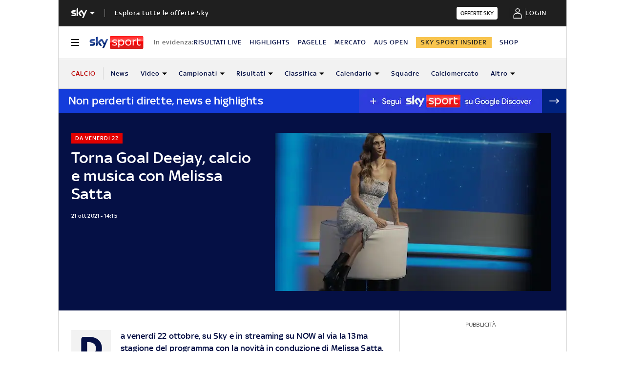

--- FILE ---
content_type: application/x-javascript;charset=utf-8
request_url: https://smetrics.sky.it/id?d_visid_ver=5.5.0&d_fieldgroup=A&mcorgid=1A124673527853290A490D45%40AdobeOrg&mid=89558221913640246759196763223603589984&ts=1769461285615
body_size: -37
content:
{"mid":"89558221913640246759196763223603589984"}